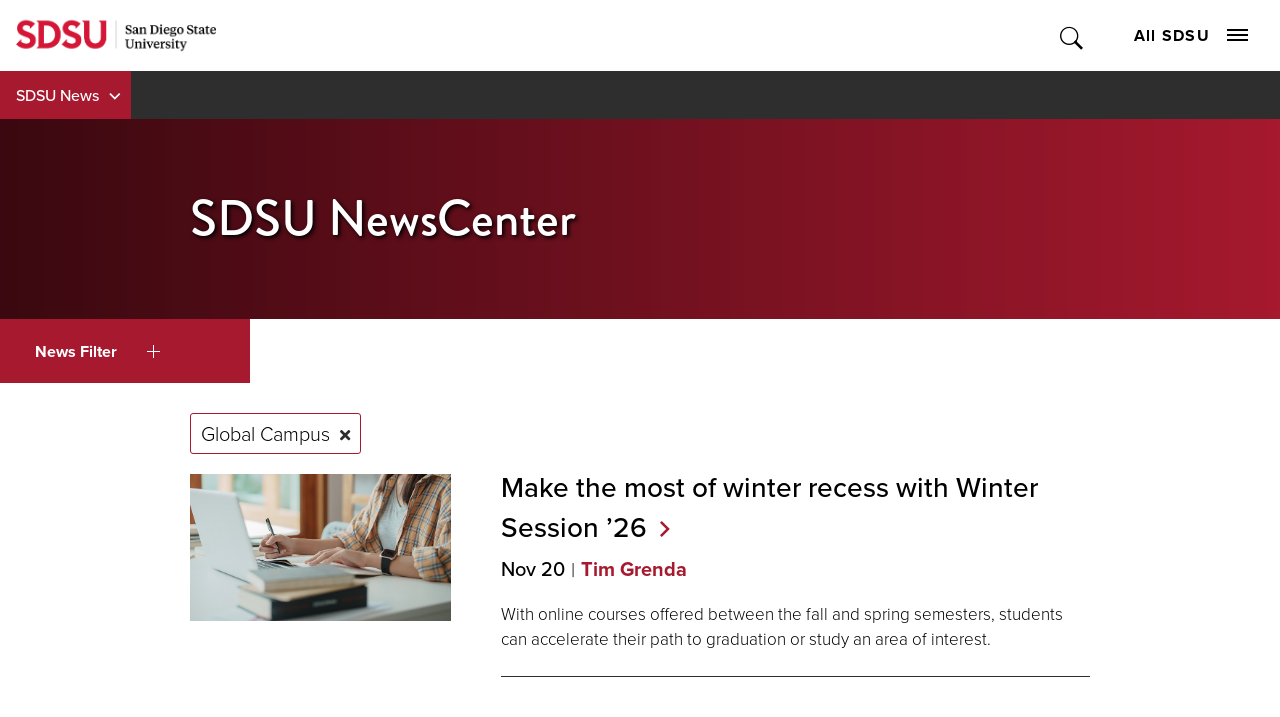

--- FILE ---
content_type: text/html; charset=utf-8
request_url: https://www.sdsu.edu/news/list?tag=Global+Campus
body_size: 8790
content:
<!DOCTYPE HTML><html lang="en"><head><meta charset="UTF-8"><meta http-equiv="x-ua-compatible" content="ie=edge"><meta name="viewport" content="width=device-width, initial-scale=1, shrink-to-fit=no"><title>SDSU News Listing | News | SDSU</title><link rel="canonical" href="https://www.sdsu.edu/news/list"><meta name="Description" content="SDSU NewsCenter is the official source for news, information, university research, and campus activities at San Diego State University. Stories are posted daily by the SDSU News Team in the Strategic Communications and Public Affairs office. "><meta name="Keywords" content="SDSU News, SDSU Newscenter, SDSU Stories"><link rel="apple-touch-icon" sizes="180x180" href="https://ou-resources.sdsu.edu/crimson/icons/apple-touch-icon.png"><link rel="icon" type="image/png" sizes="32x32" href="https://ou-resources.sdsu.edu/crimson/icons/favicon-32x32.png"><link rel="icon" type="image/png" sizes="16x16" href="https://ou-resources.sdsu.edu/crimson/icons/favicon-16x16.png"><link rel="mask-icon" href="https://ou-resources.sdsu.edu/crimson/safari-pinned-tab.svg" color="#a6192e"><meta name="msapplication-TileColor" content="#ffffff"><meta name="theme-color" content="#ffffff"><meta name="msapplication-TileColor" content="#ffffff"><meta name="theme-color" content="#ffffff"><script>
            var OUC = OUC || {};
            OUC.globalProps = OUC.globalProps || {};
            OUC.pageProps = OUC.pageProps || {};
            OUC.props = OUC.props || {};

            
                OUC.globalProps['path'] = "/news/list.aspx";
            
                OUC.globalProps['domain'] = "https://www.sdsu.edu";
            
                OUC.globalProps['index-file'] = "index";
            
                OUC.globalProps['extension'] = "aspx";
            
				OUC.pageProps['section-title'] = "News";
			
                OUC.pageProps['items-per-page'] = "10";
            
                OUC.pageProps['year-filter'] = "";
            
                OUC.pageProps['news-feed-type'] = "archive";
            
                OUC.pageProps['filter-tags'] = "";
            
                OUC.pageProps['filter-strength'] = "and";
            
                OUC.pageProps['exclude-tags'] = "Exclude IA, Exclude Magazine";
            
                OUC.pageProps['banner-content'] = "short-image";
            
                OUC.pageProps['chevron-color'] = "";
            
                OUC.pageProps['dark-overlay'] = "darken";
            
                OUC.pageProps['hero-image'] = "/news/_images/banner-a6192e-1920x200.png";
            
                OUC.pageProps['hero-image-x'] = "";
            
                OUC.pageProps['hero-image-y'] = "";
            
                OUC.pageProps['hero-video'] = "";
            
                OUC.pageProps['intro'] = "";
            
                OUC.pageProps['content-regions'] = "region-1 region-2 region-3 region-4 region-5 region-6 region-7 region-8 region-9 region-10";
            
                OUC.pageProps['pre-footer'] = "yes";
            
                OUC.pageProps['override-og-type'] = "";
            
                OUC.pageProps['override-og-image'] = "";
            
                OUC.pageProps['override-og-image-alt'] = "";
            
                OUC.pageProps['override-og-description'] = "";
            
                OUC.pageProps['override-twitter-card-description'] = "";
            
                OUC.pageProps['override-twitter-card-image'] = "";
            
                OUC.pageProps['override-twitter-card-image-alt'] = "";
            
                OUC.pageProps['override-twitter-card-type'] = "summary_large_image";
            
                OUC.pageProps['robots'] = "";
            
                OUC.pageProps['redirect-type'] = "";
            
                OUC.pageProps['redirect-destination'] = "";
            
                OUC.pageProps['heading'] = "SDSU NewsCenter";
            

            var key;
            for (key in OUC.globalProps) {
                OUC.props[key] = OUC.globalProps[key];
            }
            for (key in OUC.pageProps) {
                OUC.props[key] = OUC.pageProps[key];
            }
        </script><link rel="stylesheet" href="https://use.fontawesome.com/releases/v5.15.4/css/all.css"><!-- OU Search Ignore Start Here -->
<script>(function(w,d,s,l,i){w[l]=w[l]||[];w[l].push({'gtm.start':
new Date().getTime(),event:'gtm.js'});var f=d.getElementsByTagName(s)[0],
j=d.createElement(s),dl=l!='dataLayer'?'&l='+l:'';j.async=true;j.src=
'https://www.googletagmanager.com/gtm.js?id='+i+dl;f.parentNode.insertBefore(j,f);
})(window,document,'script','dataLayer','GTM-P5224TD');</script>
<!-- OU Search Ignore End Here --><!-- OU Search Ignore Start Here --><!-- OU Search Ignore End Here --><script>
					!function(f,b,e,v,n,t,s){if(f.fbq)return;n=f.fbq=function(){n.callMethod?
					n.callMethod.apply(n,arguments):n.queue.push(arguments)};if(!f._fbq)f._fbq=n;
					n.push=n;n.loaded=!0;n.version='2.0';n.queue=[];t=b.createElement(e);t.async=!0;
					t.src=v;s=b.getElementsByTagName(e)[0];s.parentNode.insertBefore(t,s)}(window,
					document,'script','https://connect.facebook.net/en_US/fbevents.js');
					fbq('init', '704883799612298');
					fbq('track', 'PageView');
				</script><!-- OU Search Ignore Start Here -->
<link rel="stylesheet" href="https://use.typekit.net/vfx4zws.css" />
<link rel="stylesheet" href="https://ou-resources.sdsu.edu/crimson/css/slick/1.8.1/slick.min.css" />
<link rel="stylesheet" href="https://ou-resources.sdsu.edu/crimson/css/main.min.css?v=20251008" />
<link rel="stylesheet" href="https://ou-resources.sdsu.edu/crimson/css/custom.css" />
<link rel="stylesheet" href="https://ou-resources.sdsu.edu/crimson/css/oustyles.css" />
<link href="https://www.sdsu.edu/ou-alerts/alerts-config.alerts.css?v=2.0-20210629082833" rel="stylesheet"><!-- OU Search Ignore End Here --><!-- OU Search Ignore Start Here -->
<link rel="stylesheet" href="https://www.sdsu.edu/_resources/css/crimson/local.css" />
<!-- OU Search Ignore End Here --><meta property="og:title" content="SDSU News Listing | News | SDSU"><meta property="og:url" content="https://www.sdsu.edu/news/list"><meta property="og:description" content="SDSU NewsCenter is the official source for news, information, university research, and campus activities at San Diego State University. Stories are posted daily by the SDSU News Team in the Strategic Communications and Public Affairs office. "><meta property="og:type" content=""><meta property="og:updated_time" content="2025-10-28T13:55:44.056735379-07:00"><meta name="twitter:card" content="summary_large_image"><meta name="twitter:url" content="https://www.sdsu.edu/news/list"><meta name="twitter:title" content="SDSU News Listing | News | SDSU"><meta name="twitter:description" content="SDSU NewsCenter is the official source for news, information, university research, and campus activities at San Diego State University. Stories are posted daily by the SDSU News Team in the Strategic "><script>
					var COMMENT_PAGE_URL = "https://www.sdsu.edu/news/list";
					var COMMENT_PAGE_IDENTIFIER = "2273084e-9a15-4458-8493-d0fc0d47cd23";
				</script></head><body><!-- OU Search Ignore Start Here -->
<noscript><iframe src="https://www.googletagmanager.com/ns.html?id=GTM-P5224TD" title="Google Tag Manager" height="0" width="0" style="display:none;visibility:hidden"></iframe></noscript>
<!-- OU Search Ignore End Here --><div class="wrapper"><!-- OU Search Ignore Start Here --><!-- OU Search Ignore End Here --><div id="fb-root"></div><script>
			var iframeHack = function() {
				$('.fb-page iframe').each(function(index) {
					$(this).removeAttr('frameborder')
						   .removeAttr('scrolling');
				});
			};
			window.fbAsyncInit = function() {
				FB.init({
					appId: '406737596011567',
					autoLogAppEvents: true,
					xfbml: true,
					version: 'v8.0'
				});
				FB.Event.subscribe('xfbml.render', iframeHack);
				$('#fb-root iframe').each(function(index) {
					$(this).removeAttr('frameborder')
						   .removeAttr('scrolling');
				});
			};
			</script><script async defer crossorigin="anonymous" src="https://connect.facebook.net/en_US/sdk.js"></script><noscript><img alt="" height="1" width="1" style="display:none;" src="https://www.facebook.com/tr?id=704883799612298&amp;ev=PageView&amp;noscript=1"></noscript><!-- OU Search Ignore Start Here --><!-- OU Search Ignore End Here --><!-- OU Search Ignore Start Here --><!-- OU Search Ignore End Here --><header class="header"><a href="#main" class="skip-link visually-hidden">Skip to content</a><div class="header__wrapper"><!-- OU Search Ignore Start Here --><div class="global-navigation header__holder">
    <div class="logo"><a href="https://www.sdsu.edu/"><img src="https://ou-resources.sdsu.edu/images/_sdsu/logo-2022/logo.png" alt="San Diego State University" /></a></div>
    <div class="nav-block">
        <div class="search-block"><button type="button" class="search-opener">Toggle Search</button><form action="https://www.sdsu.edu/search" method="get" class="search-form" role="search"><label class="sr-only" for="nav-search">Search</label><input type="search" name="query" id="nav-search" placeholder="Search" /><button type="submit">Submit Search</button></form><span class="overlay"></span></div>
        <div class="nav-block__holder"><button type="button" class="nav-opener">All SDSU<span class="nav-opener__icon"><span></span></span></button>
            <div class="nav-block__wrapper">
                <nav class="global-menu" aria-label="All SDSU">
                    <div class="global-menu-header">
                        <ul>
                            <li><a href="https://admissions.sdsu.edu/apply">Apply</a></li>
                            <li><a href="https://admissions.sdsu.edu/tours-events">Visit</a></li>
                            <li><a href="https://give.sdsu.edu/">Give</a></li>
                            <li><a href="https://enroll.sdsu.edu/register/stay-connected">Request Info</a></li>
                        </ul>
                    </div>
                    <div class="global-menu-content">
                        <ul>
                            <li><a href="https://www.sdsu.edu/about">About SDSU</a></li>
                            <li><a href="https://www.sdsu.edu/admissions-aid">Admissions &amp; Aid</a></li>
                            <li><a href="https://www.sdsu.edu/academics">Academics</a></li>
                            <li><a href="https://www.sdsu.edu/life-at-sdsu">Life at SDSU</a></li>
                            <li><a href="https://www.sdsu.edu/news">News</a></li>
                            <li><a href="https://www.sdsu.edu/events-calendar">Events</a></li>
                            <li><a href="https://www.sdsu.edu/research-innovation">Research &amp; Innovation</a></li>
                        </ul>
                        <p id="follow-sdsu-label" class="sr-only">Follow SDSU:</p>
                        <ul class="social" aria-labelledby="follow-sdsu-label">
                            <li class="youtube"><a href="https://www.youtube.com/user/SDSUVideo"><span>YouTube</span></a></li>
                            <li class="facebook"><a href="https://www.facebook.com/SanDiegoState"><span>Facebook</span></a></li>
                            <li class="instagram"><a href="https://instagram.com/sandiegostateuniversity"><span>Instagram</span></a></li>
                            <li class="tiktok"><a href="https://www.tiktok.com/@sandiegostateuniversity"><span>TikTok</span></a></li>
                        </ul>
                    </div>
                    <div class="global-menu-footer">
                        <p id="information-for-label">Information for</p>
                        <ul aria-labelledby="information-for-label">
                            <li><a href="https://admissions.sdsu.edu/">Future Students</a></li>
                            <li><a href="https://admissions.sdsu.edu/admitted">Newly Admitted Students</a></li>
                            <li><a href="https://admissions.sdsu.edu/parents-families">Parents and Families</a></li>
                            <li><a href="https://www.sdsualumni.org/s/997/22/home.aspx">Alumni</a></li>
                            <li><a href="https://www.sdsu.edu/faculty-staff">Faculty and Staff</a></li>
                        </ul>
                    </div>
                </nav>
            </div>
        </div>
    </div>
</div><div class="site-navigation"><ul class="nav-menu">
					<li class="menu-item"><button class="drop-btn">SDSU News</button><ul class="drop-menu"><li><a href="/news">SDSU News</a></li><li><a href="/news/list">All Stories</a></li><li><button class="expand-btn" type="button">Categories</button><ul class="expand-menu"><li><a href="/news/list?tag=Aztec+Life">Aztec Life</a></li><li><a href="/news/list?tag=Campus+News">Campus News</a></li><li><a href="/news/list?tag=Giving">Giving</a></li><li><a href="/news/list?tag=Safety+and+Wellness">Safety and Wellness</a></li><li><a href="/news/list?tag=SDSU+Impact">SDSU Impact</a></li><li><a href="/news/list?tag=SDSU+Voices">SDSU Voices</a></li><li><a href="/news/list?tag=Solutions">Solutions</a></li></ul></li><li><a href="/newscenter-newsletter-signup">Newsletter Signup</a></li><li><a href="/events-calendar">SDSU Events</a></li><li><a href="https://brand.sdsu.edu/stratcomm/media-relations#contact">Media Inquiries</a></li><li><a href="/magazine">SDSU Magazine</a></li></ul></li>
				</ul></div><!-- OU Search Ignore End Here --><div class="section-navigation"><button class="section-navigation__opener" aria-expanded="false">In this Section</button><ul class="breadcrumbs"><li class="breadcrumb-item root"><a href="/">SDSU</a></li><li class="breadcrumb-item"><a href="/news">News</a></li></ul><div class="section-navigation__drop" aria-hidden="true"><h2>News</h2><ul class='test'><li><a href="/news">SDSU News Home</a></li><li><a href="https://www.sdsu.edu/newscenter-newsletter-signup">Newsletter Signup</a></li><li><a href="/news/list">All Stories</a></li><li><a href="https://www.sdsu.edu/events-calendar">SDSU Events</a></li><li><a href="https://brand.sdsu.edu/stratcomm/media-relations#contact">Media Inquiries</a></li></ul></div></div></div></header><main id="main" class="main" tabindex="0"><section class="hero hero_minimal" style="background-image:url(/news/_images/banner-a6192e-1920x200.png);"><div class="container darken"><div class="text-block wow fadeIn" data-wow-delay="1s"><h1>SDSU NewsCenter</h1></div></div></section>
		

	
		

	
		

	
		

	
		

	<div class="container"><div class="blog-list"><div class="blog__filters"><button class="blog__filters__button" aria-expanded="false">News Filter<span class="blog__filters__open-icon"></span></button><div class="blog__filters__dropdown" aria-hidden="true"><div class="blog__categories"><ul class="blog__categories__list"><li class="blog__categories__item"><a href="/news/list?tag=Aztec+Life">Aztec Life</a></li><li class="blog__categories__item"><a href="/news/list?tag=Campus+News">Campus News</a></li><li class="blog__categories__item"><a href="/news/list?tag=Giving">Giving</a></li><li class="blog__categories__item"><a href="/news/list?tag=Safety+and+Wellness">Safety and Wellness</a></li><li class="blog__categories__item"><a href="/news/list?tag=SDSU+Impact">SDSU Impact</a></li><li class="blog__categories__item"><a href="/news/list?tag=SDSU+Voices">SDSU Voices</a></li><li class="blog__categories__item"><a href="/news/list?tag=Solutions">Solutions</a></li></ul></div></div></div><div class="blog-list__wrapper"><div class="blog-list__pager"><a href="?" class="news-remove-tag" aria-label="Remove tag: Global Campus">Global Campus</a><ul class="blog-list__items"><li class="blog-list__item"><div class="blog-list__image"><a href="https://www.sdsu.edu/news/2025/11/make-the-most-of-winter-recess"><img src="/news/2025/11/images/student-with-laptop.jpg" alt="A woman seen only from the neck down is sitting in front of a laptop computer with a writing implement in her right hand while she holds open the pages of a notebook with her left." /></a></div><div class="blog-list__text"><h2 class="blog-list__title"><a href="https://www.sdsu.edu/news/2025/11/make-the-most-of-winter-recess">Make the most of winter recess with Winter Session ’26</a></h2><div class="blog-list__info"><div class="blog-list__date">Nov 20</div><div class="blog-list__author"><a href='/news/list?authorid=tim-grenda'>Tim Grenda</a></div></div><div class="blog-list__summary"><p>With online courses offered between the fall and spring semesters, students can accelerate their path to graduation or study an area of interest.
			</p></div></div></li><li class="blog-list__item"><div class="blog-list__image"><a href="https://www.sdsu.edu/news/2025/09/sdsu-launches-four-new-nursing-programs-address-critical-healthcare-needs"><img src="/_resources/images/nursing-cohort.png" alt="Students looking at the camera smiling" /></a></div><div class="blog-list__text"><h2 class="blog-list__title"><a href="https://www.sdsu.edu/news/2025/09/sdsu-launches-four-new-nursing-programs-address-critical-healthcare-needs">SDSU launches four new nursing programs to address critical healthcare needs</a></h2><div class="blog-list__info"><div class="blog-list__date">Sep 15</div><div class="blog-list__author"><a href='/news/list?authorid=la-monica-everett-haynes'>La Monica Everett-Haynes</a></div></div><div class="blog-list__summary"><p>New clinical doctoral opportunities prepare nurses to lead in family, adult-gerontology and psychiatric mental health care.</p></div></div></li><li class="blog-list__item"><div class="blog-list__image"><a href="https://www.sdsu.edu/news/2025/06/international-educators-visit-san-diego-and-sdsu-for-industry-conference"><img src="/news/2025/06/images/international-educators-visit-san-diego-and-sdsu-for-industry-conference.png" alt="International education leaders gather at The Conrad Prebys Aztec Student Union during a special open house ahead of the NAFSA global conference in San Diego." /></a></div><div class="blog-list__text"><h2 class="blog-list__title"><a href="https://www.sdsu.edu/news/2025/06/international-educators-visit-san-diego-and-sdsu-for-industry-conference">International educators visit San Diego and SDSU for industry conference</a></h2><div class="blog-list__info"><div class="blog-list__date">Jun 3</div><div class="blog-list__author"><a href='/news/list?authorid=mike-freeman'>Mike Freeman</a> and <a href='/news/list?authorid=-tim-grenda'> Tim Grenda</a></div></div><div class="blog-list__summary"><p>SDSU showcases global reach and programs during major international education summit.</p></div></div></li><li class="blog-list__item"><div class="blog-list__image"><a href="https://www.sdsu.edu/news/2025/05/sdsu-inaugural-cohort-graduates-from-the-valuing-incarcerated-scholars-through-academia-program"><img src="/news/2025/05/images/sdsu-inaugural-cohort-graduates-from-the-valuing-incarcerated-scholars-through-academia-program-main.png" alt="27 students graduated from San Diego State University while still incarcerated as part of SDSU’s Valuing Incarcerated Scholars through Academia (VISTA) program." /></a></div><div class="blog-list__text"><h2 class="blog-list__title"><a href="https://www.sdsu.edu/news/2025/05/sdsu-inaugural-cohort-graduates-from-the-valuing-incarcerated-scholars-through-academia-program">SDSU’s inaugural cohort graduates from the Valuing Incarcerated Scholars through Academia Program</a></h2><div class="blog-list__info"><div class="blog-list__date">May 19</div><div class="blog-list__author"><a href='/news/list?authorid=cory-marshall'>Cory Marshall</a></div></div><div class="blog-list__summary"><p>Two commencement ceremonies were held on May 15 inside Centinela State Prison in Imperial, CA.</p></div></div></li><li class="blog-list__item"><div class="blog-list__image"><a href="https://www.sdsu.edu/news/2025/03/unlock-ai-for-work-with-sdsu-global-campus-expert-series"><img src="/news/2025/03/images/unlock-ai-for-work-with-sdsu-global-campus-expert-series-main.png" alt="Photo of Global Campus building." /></a></div><div class="blog-list__text"><h2 class="blog-list__title"><a href="https://www.sdsu.edu/news/2025/03/unlock-ai-for-work-with-sdsu-global-campus-expert-series">Unlock AI for Work with SDSU Global Campus Expert Series</a></h2><div class="blog-list__info"><div class="blog-list__date">Mar 28</div><div class="blog-list__author"><a href='/news/list?authorid=tim-grenda'>Tim Grenda</a></div></div><div class="blog-list__summary"><p>Discover how to save time and get more done using AI tools like ChatGPT in this free expert-led course from SDSU Global Campus.</p></div></div></li><li class="blog-list__item"><div class="blog-list__image"><a href="https://www.sdsu.edu/news/2025/01/sdsu-global-campus-launches-online-career-skills-institute"><img src="/news/2025/01/images/sdsu-global-campus-launches-online-career-skills-institute-main.png" alt="SDSU Global Campus building." /></a></div><div class="blog-list__text"><h2 class="blog-list__title"><a href="https://www.sdsu.edu/news/2025/01/sdsu-global-campus-launches-online-career-skills-institute">SDSU Global Campus launches online Career Skills Institute</a></h2><div class="blog-list__info"><div class="blog-list__date">Jan 27</div><div class="blog-list__author"><a href='/news/list?authorid=tim-grenda'>Tim Grenda</a></div></div><div class="blog-list__summary"><p>The institute centralizes classes and skills training for learners to fill in-demand careers across San Diego County.
</p></div></div></li><li class="blog-list__item"><div class="blog-list__image"><a href="https://www.sdsu.edu/news/2025/01/sdsu-lab-dives-into-big-data-to-localize-un-sustainable-development-goals"><img src="/news/2025/01/images/sdsu-lab-dives-into-big-data-to-localize-un-sustainable-development-goals-main.png" alt="Adjunct Faculty Gabriela Fernandez, director of the SDSU Metabolism of Cities Living Lab, supervises big data research that localizes the 17 United Nations Sustainable Development Goals" /></a></div><div class="blog-list__text"><h2 class="blog-list__title"><a href="https://www.sdsu.edu/news/2025/01/sdsu-lab-dives-into-big-data-to-localize-un-sustainable-development-goals">SDSU lab dives into big data to localize UN Sustainable Development Goals</a></h2><div class="blog-list__info"><div class="blog-list__date">Jan 21</div><div class="blog-list__author"><a href='/news/list?authorid=mike-freeman-leslie-lj-reilly'>Mike Freeman, Leslie L.J. Reilly  </a></div></div><div class="blog-list__summary"><p>At Metabolism of Cities Living Lab, researchers build awareness of climate change and give a voice to vulnerable populations along the U.S.-Mexico border and globally.   </p></div></div></li><li class="blog-list__item"><div class="blog-list__image"><a href="https://www.sdsu.edu/news/2024/12/chula-vista-city-council-approves-key-deal-points-to-welcome-sdsu-program-expansion-to-city"><img src="/news/2024/12/images/sdsu-millenia-main.png" alt="A modern building in the final stages of construction " /></a></div><div class="blog-list__text"><h2 class="blog-list__title"><a href="https://www.sdsu.edu/news/2024/12/chula-vista-city-council-approves-key-deal-points-to-welcome-sdsu-program-expansion-to-city">Chula Vista City Council approves key deal points to welcome SDSU program expansion to city</a></h2><div class="blog-list__info"><div class="blog-list__date">Dec 11</div><div class="blog-list__author"><a href='/news/list?authorid=sdsu-news-team'>SDSU News Team</a></div></div><div class="blog-list__summary"><p>Programs from within SDSU’s School of Nursing and SDSU Global Campus will expand to the City’s Millenia Library building.&#160;</p></div></div></li><li class="blog-list__item"><div class="blog-list__image"><a href="https://www.sdsu.edu/news/2024/10/two-sdsu-global-campus-graduate-students-research-how-and-why-to-boost-diversity-in-event-venue-hiring"><img src="/news/2024/10/images/wendy-duran-sdsu-image.png" alt="Wendy Duran" /></a></div><div class="blog-list__text"><h2 class="blog-list__title"><a href="https://www.sdsu.edu/news/2024/10/two-sdsu-global-campus-graduate-students-research-how-and-why-to-boost-diversity-in-event-venue-hiring">Two SDSU Global Campus graduate students research how (and why) to boost diversity in event venue hiring</a></h2><div class="blog-list__info"><div class="blog-list__date">Oct 15</div><div class="blog-list__author"><a href='/news/list?authorid=tim-grenda'>Tim Grenda</a></div></div><div class="blog-list__summary"><p>SDSU Global Campus graduate students Wendy Duran and Lindsey Stacy researched the benefits of hiring workers with disabilities as part of their master’s program capstone project</p></div></div></li><li class="blog-list__item"><div class="blog-list__image"><a href="https://www.sdsu.edu/news/2024/09/professors-developing-lgbtqia-eating-disorder-treatment"><img src="/news/2024/09/images/sdsu-professors.png" alt="Posed headshot photos of SDSU psychology professor Aaron Blashill and Auburn University assistant professor of psychological sciences Tiffany Brown " /></a></div><div class="blog-list__text"><h2 class="blog-list__title"><a href="https://www.sdsu.edu/news/2024/09/professors-developing-lgbtqia-eating-disorder-treatment">SDSU, Auburn University professors developing LGBTQIA+ eating disorder treatment</a></h2><div class="blog-list__info"><div class="blog-list__date">Sep 10</div><div class="blog-list__author"><a href='/news/list?authorid=sdsu-news-team'>SDSU News Team</a></div></div><div class="blog-list__summary"><p>$5M NIMH grant funds novel treatment that hones in on identity-related stressors</p></div></div></li></ul><nav class="pager" aria-label="pagination"><ul class="pager__list"><li class="pager__item pager__item--active"><a href="?tag=Global+Campus&page=1" class="pager__link">1</a></li><li class="pager__item"><a href="?tag=Global+Campus&page=2">2</a></li><li class="pager__item"><a href="?tag=Global+Campus&page=3">3</a></li><li class="pager__item"><a href="?tag=Global+Campus&page=4">4</a></li><li class="pager__item"><a href="?tag=Global+Campus&page=5">5</a></li><li class="pager__item"><a href="?tag=Global+Campus&page=6">6</a></li><li class="pager__item"><a href="?tag=Global+Campus&page=7">7</a></li><li class="pager__item">...</li><li class="pager__item"><a href="?tag=Global+Campus&page=8">8</a></li><li class="pager__item pager__item--next"><a href="?tag=Global+Campus&page=2" class="pager__link icon-arrow-right"><span class="visually-hidden">Next Page></a></li></ul></nav></div></div></div></div>
		

	
		

	
		

	
		

	
		

	</main><!-- OU Search Ignore Start Here --><div class="footer-sock" role="region" aria-labelledby="prefooter"><img src="https://www.sdsu.edu/_images/centennial-walkway-overlay.jpg" alt="Centennial walkway and courtyard"><div class="footer-sock__inner" id="prefooter">
      <h2>Welcome to SDSU</h2>
      <div class="footer-sock__cta"><a class="cta cta--button cta_red" href="https://admissions.sdsu.edu/apply">Apply</a><a class="cta cta--button cta_red" href="https://admissions.sdsu.edu/tours-events">Visit</a><a class="cta cta--button cta_red" href="https://enroll.sdsu.edu/register/stay-connected">Get Info</a></div>
   </div>
</div><!-- OU Search Ignore End Here --><!-- OU Search Ignore Start Here --><footer class="footer">
   <div class="footer__contact-block">
      <div class="logo-block">
         <div class="logo"><a href="https://www.sdsu.edu/"><img src="https://ou-resources.sdsu.edu/images/_sdsu/logo-2022/logo.png" alt="San Diego State University"></a></div>
         <div class="nav-block--contact">
            <address><a href="tel:6195945200">619-594-5200</a><br>
               							5500 Campanile Drive<br>
               							San Diego, CA 92182</address>
         </div>
      </div>
      <div class="nav-block">
         <div class="nav-block__holder nav-block--navigation"><button type="button" class="footer-menu-opener">
               <h2>Colleges</h2></button><ul>
               <li><a href="https://cal.sdsu.edu/">College of Arts and Letters</a></li>
               <li><a href="https://education.sdsu.edu/">College of Education</a></li>
               <li><a href="https://www.engineering.sdsu.edu/">College of Engineering</a></li>
               <li><a href="https://grad.sdsu.edu/">College of Graduate Studies</a></li>
               <li><a href="https://chhs.sdsu.edu/">College of Health and Human Services</a></li>
               <li><a href="https://psfa.sdsu.edu/">College of Professional Studies and Fine Arts</a></li>
               <li><a href="https://sciences.sdsu.edu/">College of Sciences</a></li>
               <li><a href="https://business.sdsu.edu/">Fowler College of Business</a></li>
               <li><a href="https://library.sdsu.edu/">SDSU Library</a></li>
               <li><a href="https://honors.sdsu.edu/">Weber Honors College</a></li>
            </ul>
         </div>
         <div class="nav-block__holder nav-block--navigation"><button type="button" class="footer-menu-opener">
               <h2>Locations</h2></button><ul>
               <li><a href="https://admissions.sdsu.edu/location">San Diego State University (SDSU)</a></li>
               <li><a href="https://globalcampus.sdsu.edu/">SDSU Global Campus</a></li>
               <li><a href="https://sdsu.edu.ge/en">SDSU Georgia</a></li>
               <li><a href="https://imperialvalley.sdsu.edu/">SDSU Imperial Valley</a></li>
               <li><a href="https://missionvalley.sdsu.edu/">SDSU Mission Valley</a></li>
               <li><a href="https://www.sdsu.edu/international-affairs/faculty/stakeholders-and-partners/sdsu-oaxaca">Oaxaca Mesoamerican Studies Center</a></li>
            </ul>
         </div>
         <div class="nav-block__holder nav-block--navigation"><button type="button" class="footer-menu-opener">
               <h2>Resources</h2></button><ul>
               <li><a href="https://www.sdsu.edu/contact">General Contact</a></li>
               <li><a href="https://directory.sdsu.edu/">Campus Directory</a></li>
               <li><a href="https://map.concept3d.com/?id=801">Maps</a></li>
               <li><a href="https://parking.sdsu.edu/permits">Parking</a></li>
               <li><a href="https://canvas.sdsu.edu/">Canvas</a></li>
               <li><a href="https://my.sdsu.edu/">my.SDSU</a></li>
               <li><a href="https://hr.sdsu.edu/careers-at-sdsu">Employment</a></li>
               <li><a href="https://cphd-titleix.sdsu.edu/title-ix">Title IX</a></li>
               <li><a href="https://www.sdsu.edu/newscenter-newsletter-signup">NewsCenter Newsletter</a></li>
               <li><a href="https://brand.sdsu.edu/stratcomm/media-relations">Media Relations</a></li>
               <li><a href="https://status.sdsu.edu/">Network Status</a></li>
               <li><a href="https://career.sdsu.edu/">Career Services</a></li>
               <li><a href="https://it.sdsu.edu/get-help">IT Resources</a></li>
               <li><a href="https://communities.sdsu.edu/">Online Communities</a></li>
            </ul>
         </div>
      </div>
   </div>
   <div class="footer__info-block">
      <ul class="doc">
         <li><a href="https://accessibility.sdsu.edu/">Accessibility</a></li>
         <li><a href="https://www.sdsu.edu/document-readers">Document Readers</a></li>
         <li><a href="https://www.sdsu.edu/digital-privacy">Digital Privacy Statement</a></li>
         <li><a href="https://police.sdsu.edu/public-information/clery-act-compliance/annual-reports">Campus Safety Reports</a></li>
         <li><a href="https://www.sdsu.edu/institutional-disclosures">Institutional Disclosures</a></li>
         <li><a href="https://sacd.sdsu.edu/student-resources/parenting-students">Student Parent Resource</a></li>
         <li><a href="https://www.sdsu.edu/affirming-equal-opportunity">Affirming Equal Opportunity</a></li>
         <li><a href="https://www.sdsu.edu/feedback">Feedback</a></li>
      </ul>
      <div class="copyryght-block"><span class="copyright">© 2026 San Diego State University</span><span>All Rights Reserved</span><span id="directedit">Last Updated</span></div>
   </div><button type="button" class="back-to-top">back to top</button></footer><!-- OU Search Ignore End Here --></div><!-- OU Search Ignore Start Here -->
<script src="https://ou-resources.sdsu.edu/js/jquery/jquery-3.6.0.min.js"></script>
<script src="https://ou-resources.sdsu.edu/crimson/js/_compiled/main.min.js?v=20250919"></script>
<script src="https://ou-resources.sdsu.edu/crimson/js/ouscripts.js"></script>
<script src="https://www.sdsu.edu/ou-alerts/alerts-config.alerts.js?v=2.0-20210629082832"></script>
<script>
	// archive alert processing
	if (document.getElementById(ouEmergencyAlerts.archivedAlertDivId)) {
		ouEmergencyAlerts.loadAlertFeed("processAlertFeedForArchivePage", "activeAlertFeed", "archiveActiveAlertHeading");  
		setTimeout(function() {
			ouEmergencyAlerts.loadAlertFeed("processAlertFeedForArchivePage", "archiveAlertFeed", "archiveAlertHeading");
		}, 200);
	}
	// active alert processing
	ouEmergencyAlerts.determineActiveAlertOutput();
</script>
<script type="text/template" id="oualerts-active-announcement">
<div id="oualerts-active-alert-display" role="region" aria-labelledby="alert-title" class="alert alert--minor oualerts-top oualerts-top-fixed ouAlertsFadeInDown oualerts-animated-fast"><!-- oualerts-notify oualerts-notify-announcement -->
	<div class="alert__wrapper"><!-- oualerts-notify-body -->
		<button class="alert__close" id="oualerts-close-button"><span class="visually-hidden">close alert</span></button><!-- oualerts-close-button Close -->
		<div class="alert__content">
			<div class="alert__message">
				{% if (o.showDate) { %}
				<div class="oualerts-notify-date">{%=ouEmergencyAlerts.alertDateFormat("F d, Y h:i A",o.pubDate)%}</div>
				{% } %}
				<div id="alert-title" class="alert__title"><!-- oualerts-notify-title -->
					
					{%=o.title%}
				</div>
				{% if (o.subtitle) { %}
				<p class="oualerts-notify-subtitle"><strong>{%=o.subtitle %}</strong></p>
				{% } %}
				{% if (o.description) { %}
				<div class="alert__description"><!-- oualerts-notify-msg -->
					{%=o.description %}
				</div>
				{% } %}
			</div>
			{% if (o.guid) { %}
			<a href="{%=o.guid %}" class="alert__cta alert_red">Learn More</a><!-- oualerts-notify-link -->
			{% } %}
		</div>
	</div>
</div>

</script>

<script type="text/template" id="oualerts-active-warning">
<div id="oualerts-active-alert-display" role="region" aria-labelledby="alert-title" class="alert alert--medium oualerts-top oualerts-top-fixed ouAlertsFadeInDown oualerts-animated-fast"><!-- oualerts-notify oualerts-notify-warning -->
	<div class="alert__wrapper"><!-- oualerts-notify-body -->
		<button class="alert__close" id="oualerts-close-button"><span class="visually-hidden">close alert</span></button><!-- oualerts-close-button Close -->
		<div class="alert__content">
			<div class="alert__message">
				{% if (o.showDate) { %}
				<div class="oualerts-notify-date">{%=ouEmergencyAlerts.alertDateFormat("F d, Y h:i A",o.pubDate)%}</div>
				{% } %}
				<div id="alert-title" class="alert__title"><!-- oualerts-notify-title -->
					
					{%=o.title%}
				</div>
				{% if (o.subtitle) { %}
				<p class="oualerts-notify-subtitle"><strong>{%=o.subtitle %}</strong></p>
				{% } %}
				{% if (o.description) { %}
				<div class="alert__description"><!-- oualerts-notify-msg -->
					{%=o.description %}
				</div>
				{% } %}
			</div>
			{% if (o.guid) { %}
			<a href="{%=o.guid %}" class="alert__cta alert_red">Learn More</a><!-- oualerts-notify-link -->
			{% } %}
		</div>
	</div>
</div>

</script>

<script type="text/template" id="oualerts-active-emergency">
<div id="oualerts-active-alert-display" role="region" aria-labelledby="alert-title" class="alert alert--major oualerts-top oualerts-top-fixed ouAlertsFadeInDown oualerts-animated-fast"><!--  oualerts-notify oualerts-notify-emergency -->
	<div class="alert__wrapper"><!-- oualerts-notify-body -->
		<button class="alert__close" id="oualerts-close-button"><span class="visually-hidden">close alert</span></button><!-- oualerts-close-button Close -->
		<div class="alert__content">
			<div class="alert__message">
				{% if (o.showDate) { %}
				<div class="oualerts-notify-date">{%=ouEmergencyAlerts.alertDateFormat("F d, Y h:i A",o.pubDate)%}</div>
				{% } %}
				<div id="alert-title" class="alert__title"><!-- oualerts-notify-title -->
					
					{%=o.title%}
				</div>
				{% if (o.subtitle) { %}
				<p class="oualerts-notify-subtitle"><strong>{%=o.subtitle %}</strong></p>
				{% } %}
				{% if (o.description) { %}
				<div class="alert__description"><!-- oualerts-notify-msg -->
					{%=o.description %}
				</div>
				{% } %}
			</div>
			{% if (o.guid) { %}
			<a href="{%=o.guid %}" class="alert__cta alert_red">Learn More</a><!-- oualerts-notify-link -->
			{% } %}
		</div>
	</div>
</div>

</script>
<script type="text/template" id="oualerts-archived-template">
{% if (o[0].htmlHeading) { %}
<h2 class="oualerts-archive-main-heading">{%=o[0].htmlHeading %}</h2>
{% } %}
<ul class="oualerts-achive-list">
	{% for (var i=0; o.length > i; i++) { %}
	<li class="oualerts-achive-list-item oualerts-archive-type-{%=o[i].severity%}">
		<div class="oualerts-achive-list-item-inner">
			<h3 class="oualerts-archive-title">{%=o[i].title%}</h3>
			<div class="oualerts-archive-date">{%=ouEmergencyAlerts.alertDateFormat("F d, Y h:i A",o[i].pubDate)%}</div>
			{% if (o[i].subtitle) { %}
			<p class="oualerts-archive-subtitle"><strong>{%=o[i].subtitle %}</strong></p>
			{% } %}
			{% if (o[i].description) { %}
			<p class="oualerts-archive-msg">{%=o[i].description %}
				{% } %}
				{% if (o[i].guid) { %}
				<a href="{%=o[i].guid %}" class="oualerts-archive-link">{%=ouEmergencyAlerts[o[i].severity + "Archive"].readMoreText%}</a>
				{% } %}
				{% if (o[i].description) { %}
			</p>
			{% } %}
			{% if (o[i].updates) { %}
			<h4 class="oualerts-archive-list-update-header">{%=ouEmergencyAlerts[o[i].severity + "Archive"].updateText %}</h4>
			<ul class="oualerts-achive-list-update">
				{% for (var k=0; o[i].updates.length > k; k++) { %}
				<li class="oualerts-achive-list-item-update">
					<div class="oualerts-achive-list-item-update-inner">
						<h5 class="oualerts-archive-title-update">{%=o[i].updates[k].title%}</h5>
						<div class="oualerts-archive-date-update">{%=ouEmergencyAlerts.alertDateFormat("F d, Y h:i A",o[i].updates[k].pubDate)%}</div>
						{% if (o[i].updates[k].subtitle) { %}
						<p class="oualerts-archive-subtitle-update"><strong>{%=o[i].updates[k].subtitle %}</strong></p>
						{% } %}
						{% if (o[i].updates[k].description) { %}
						<p class="oualerts-archive-msg-update">{%=o[i].updates[k].description %}
							{% } %}
							{% if (o[i].updates[k].guid) { %}
							<a href="{%=o[i].updates[k].guid %}" class="oualerts-archive-link-update">{%=ouEmergencyAlerts[o[i].severity + "Archive"].readMoreText%}</a>
							{% } %}
							{% if (o[i].updates[k].description) { %}
						</p>
						{% } %}
					</div>
				</li>
				{% } %}
			</ul>
			{% } %}
		</div>
	</li>
	{% } %}
</ul>
</script>
<!-- OU Search Ignore End Here --><!-- OU Search Ignore Start Here -->
<script src="/_resources/js/crimson/local.js"></script>
<!-- OU Search Ignore End Here --><!-- OU Search Ignore Start Here --><!-- OU Search Ignore End Here --><!-- OU Search Ignore Start Here --><!-- OU Search Ignore End Here --><div id="ou-hidden" style="display:none;"><a id="de" href="https://a.cms.omniupdate.com/11/?skin=sdsu&amp;account=prod&amp;site=www&amp;action=de&amp;path=/news/list.pcf" target="_top">Last Updated 10/28/25</a></div><script>
			if(document.getElementById("de") != null && document.getElementById("directedit")) {
				var link = document.getElementById("de").parentNode.innerHTML;
				document.getElementById("de").parentNode.innerHTML = "";
				document.getElementById("directedit").innerHTML = link.replace(/^\s+|\s+$/gm,'');
			}
		</script><!-- ouc:info uuid="2273084e-9a15-4458-8493-d0fc0d47cd23"/ --></body></html>

--- FILE ---
content_type: text/css
request_url: https://www.sdsu.edu/_resources/css/crimson/local.css
body_size: 471
content:
/*
Implementation Skeleton v3 - 12/6/18
Add styles to overwrite customer CSS and global oustyles CSS. USE WITH CAUTION.
*/
/* imagine yourself */
.statistics .column--three .column__col.selected .stat3up__holder {
	background-image: url(https://ou-resources.sdsu.edu/crimson/assets/img/library-interior.png) !important;
}
.statistics .column--three .column__col.selected ~ .selected .stat3up__holder {
	background-image: url(https://ou-resources.sdsu.edu/crimson/assets/img/student-union.png) !important;
	background-color: #c35441;
}
@media screen and (-ms-high-contrast: active), (-ms-high-contrast: none) {
	.statistics .column--three .column__col.selected ~ .selected .stat3up__holder:before {
		background-color: #76D5EE;
	}
}
.statistics .column--three .column__col.selected ~ .selected ~ .selected .stat3up__holder {
	background-image: url(https://ou-resources.sdsu.edu/crimson/assets/img/students-in-eis.png) !important;
	background-color: #c35441 !important;
	background-blend-mode: multiply !important;
}
@media screen and (-ms-high-contrast: active), (-ms-high-contrast: none) {
	.statistics .column--three .column__col.selected ~ .selected ~ .selected .stat3up__holder:before {
		background-color: transparent;
	}
}

/* Meet Our Students */
.student-quotes .column--three .column__col.selected .stat3up__holder {
	background-image: url(https://www.sdsu.edu/_resources/images/meet-our-students-jr.png) !important;
}
.student-quotes .column--three .column__col.selected ~ .selected .stat3up__holder {
	background-image: url(https://www.sdsu.edu/_resources/images/meet-our-students-aleah.png) !important;
	background-color: #c35441;
}
@media screen and (-ms-high-contrast: active), (-ms-high-contrast: none) {
	.student-quotes .column--three .column__col.selected ~ .selected .stat3up__holder:before {
		background-color: #c35441;
	}
}
.student-quotes .column--three .column__col.selected ~ .selected ~ .selected .stat3up__holder {
	background-image: url(https://www.sdsu.edu/_resources/images/meet-our-students-kyle.png) !important;
	background-color: #c35441 !important;
	background-blend-mode: multiply !important;
}
@media screen and (-ms-high-contrast: active), (-ms-high-contrast: none) {
	.student-quotes .column--three .column__col.selected ~ .selected ~ .selected .stat3up__holder:before {
		background-color: transparent;
	}
}
.student-quotes .stat3up__holder {
	background-image: url(https://www.sdsu.edu/_resources/images/meet-our-students-jr.png) !important;
}
.student-quotes .stat3up__item:nth-child(2) .stat3up__holder {
	background-image: url(https://www.sdsu.edu/_resources/images/meet-our-students-aleah.png) !important;
}
.student-quotes .column--three .column__col.selected .stat3up__holder {
	background-image: url(https://www.sdsu.edu/_resources/images/meet-our-students-jr.png);
}
.student-quotes .stat3up__item:nth-child(2) .stat3up__holder {
	background-image: url(https://www.sdsu.edu/_resources/images/meet-our-students-aleah.png);
}
.student-quotes .stat3up__item:nth-child(3) .stat3up__holder {
	background-image: url(https://www.sdsu.edu/_resources/images/meet-our-students-kyle.png);
}

/* map location */
.location-section {
	margin-bottom: 20px;
}
.location-section__img {
	background-image: url(/_resources/images/ocean-beach-pier.png);
}
.location-section__heading h2 {
	color: #000;
}
@media (min-width: 700px) {
	.location-section__img {
		background-image: url(/_resources/images/ocean-beach-pier.png);
	}	
	.location-section__heading h2 {
		color: #fff;
		text-shadow: 1px 1px 0 #555, -1px -1px 0 #555, 1px -1px 0 #555, -1px 1px 0 #555, 1px 1px 0 #555;
	}
}
@media (min-width: 1025px) {
	.location-section__img {
		background-image: url(/_resources/images/ocean-beach-pier.png);
	}	
}
/* NewsCenter */
@media (min-width: 700px) {
	.page-intro.minimal .container {
		max-width: 800px;
	}
}
@media (min-width: 1025px) {
	.page-intro.minimal .container {
		max-width: 800px;
	}
}
/* add share link to news articles */
.blog__social-buttons .share-link::before {
	content: "|";
	margin: 0 1rem 0 0;
}


--- FILE ---
content_type: application/javascript
request_url: https://www.sdsu.edu/ou-alerts/alerts-config.alerts.js?v=2.0-20210629082832
body_size: 5870
content:
/*!
 *  _______ .___  ___.  _______ .______        _______  _______ .__   __.   ______ ____    ____         ___       __       _______ .______     .___________.    _______.
 * |   ____||   \/   | |   ____||   _  \      /  _____||   ____||  \ |  |  /      |\   \  /   /        /   \     |  |     |   ____||   _  \    |           |   /       |
 * |  |__   |  \  /  | |  |__   |  |_)  |    |  |  __  |  |__   |   \|  | |  ,----' \   \/   /        /  ^  \    |  |     |  |__   |  |_)  |   `---|  |----`  |   (----`
 * |   __|  |  |\/|  | |   __|  |      /     |  | |_ | |   __|  |  . `  | |  |       \_    _/        /  /_\  \   |  |     |   __|  |      /        |  |        \   \    
 * |  |____ |  |  |  | |  |____ |  |\  \----.|  |__| | |  |____ |  |\   | |  `----.    |  |         /  _____  \  |  `----.|  |____ |  |\  \----.   |  |    .----)   |   
 * |_______||__|  |__| |_______|| _| `._____| \______| |_______||__| \__|  \______|    |__|        /__/     \__\ |_______||_______|| _| `._____|   |__|    |_______/    
 *	
 *	Emergency Alerts v2.0
 *	OmniUpdate
 *	Please visit https://www.omniupdate.com to learn more about this module
 */
!function(e){"use strict";var t=function(e,r){var s=/[^\w\-.:]/.test(e)?new Function(t.arg+",ouEmergencyAlertsTemplate","var _e=ouEmergencyAlertsTemplate.encode"+t.helper+",_s='"+e.replace(t.regexp,t.func)+"';return _s;"):t.cache[e]=t.cache[e]||t(t.load(e));return r?s(r,t):function(e){return s(e,t)}};t.cache={},t.load=function(e){return document.getElementById(e).innerHTML},t.regexp=/([\s'\\])(?!(?:[^{]|\{(?!%))*%\})|(?:\{%(=|#)([\s\S]+?)%\})|(\{%)|(%\})/g,t.func=function(e,t,r,s,a,n){return t?{"\n":"\\n","\r":"\\r","\t":"\\t"," ":" "}[t]||"\\"+t:r?"="===r?"'+_e("+s+")+'":"'+("+s+"==null?'':"+s+")+'":a?"';":n?"_s+='":void 0},t.encReg=/[<>&"'\x00]/g,t.encMap={"<":"&lt;",">":"&gt;","&":"&amp;",'"':"&quot;","'":"&#39;"},t.encode=function(e){return(null==e?"":""+e).replace(t.encReg,function(e){return t.encMap[e]||""})},t.arg="o",t.helper=",print=function(s,e){_s+=e?(s==null?'':s):_e(s);},include=function(s,d){_s+=ouEmergencyAlertsTemplate(s,d);}","function"==typeof define&&define.amd?define(function(){return t}):"object"==typeof module&&module.exports?module.exports=t:e.ouEmergencyAlertsTemplate=t}(this),"function"!=typeof HTMLElement.prototype.removeClass&&(HTMLElement.prototype.removeClass=function(e){var t,r="",s=this.className.split(" ");for(t=0;t<s.length;t++)s[t]!==e&&(r+=s[t]+" ");this.className=r}),"function"!=typeof HTMLElement.prototype.addClass&&(HTMLElement.prototype.addClass=function(e){var t=this.className+" "+e;this.className=t.trim()});var ouEmergencyAlerts={activeAlertFeed:"/ou-alerts/active-alerts.xml",archiveAlertFeed:"/ou-alerts/archived-alerts.xml",archiveActiveAlertHeading:"Active Alerts",archiveAlertHeading:"Archived Alerts",alertId:"oualerts-active-alert-display",closeId:"oualerts-close-button",closeClass:"oualerts-close-active-by-class",topClass:"oualerts-top",modalClass:"oualerts-modal",bottomClass:"oualerts-bottom",activeClass:"oualerts-is-active",archivedAlertDivId:"oualerts-archived",archivedAlertDivTemplate:"oualerts-archived-template",groupingProp:"dc:identifier",severityProp:"ou:severity",typeProp:"dc:type",subTitleProp:"ou:subtitle",activeAlertHeight:0,modalCloseSpeed:500,currentBodyPadding:null,shortMonths:Array("Jan","Feb","Mar","Apr","May","Jun","Jul","Aug","Sep","Oct","Nov","Dec"),longMonths:Array("January","February","March","April","May","June","July","August","September","October","November","December"),shortDays:Array("Sun","Mon","Tue","Wed","Thu","Fri","Sat","Sun"),longDays:Array("Sunday","Monday","Tuesday","Wednesday","Thursday","Friday","Saturday"),indexPages:Array("index.html","index.php","index.aspx","index.asp","index.htm","index.shtml","index.cfm","index.jsp","default.html","default.php","default.aspx","default.htm","default.shtml","default.cfm","default.jsp","default.asp"),addAlertsToWebpage:function(e,t){var r=document.createElement("div");for(r.innerHTML=t;r.children.length>0;)e.appendChild(r.children[0])},addActiveAlertToWebPage:function(e,t){var r=document.createElement("div");r.innerHTML=t,e.insertBefore(r.children[0],e.firstChild)},groupArchivedAlerts:function(e,t){var r,s,a=0,n=[],o=[];for(a=0;a<e.length;a++)r=e[a][t],(s=n.indexOf(r))>-1?o[s].push(e[a]):(n.push(r),o.push([e[a]]));return o},processAlertFeedForArchivePage:function(e,t,r){var s,a=this;if(r){e=e.replace(/<ou:subtitle><\/ou:subtitle>/g,"").replace(/<ou:subtitle>\s<\/ou:subtitle>/g,"").replace(/<ou:subtitle\/>/g,""),e=a.htmlEntities(e);var n=(new DOMParser).parseFromString(e,"text/xml");s=a.xmlToJson(n)}else s=JSON.parse(e);if(s.error)console.log("Alert Error: "+s.error);else if(s.rss&&s.rss.channel&&s.rss.channel.item&&s.rss.channel.item.length){s=s.rss.channel.item;for(var o=0;o<s.length;o++)s[o].pubDate&&(s[o].pubDate=new Date(s[o].pubDate).getTime()),s[o][a.severityProp]&&(s[o].severity=s[o][a.severityProp].toLowerCase()),s[o].guid&&s[o].guid.indexOf(".xml")>0&&(s[o].guid="");s.sort(function(e,t){return t.pubDate-e.pubDate}),s=a.groupArchivedAlerts(s,a.groupingProp);for(o=0;o<s.length;o++)s[o].length>1&&(s[o].sort(function(e,t){var r=e[a.typeProp].toLowerCase(),s=t[a.typeProp].toLowerCase();return r<s?-1:r>s?1:e.pubDate>t.pubDate?-1:e.pubDate<t.pubDate?1:0}),s[o][0].updates=s[o].filter(function(e){return"update"==e[a.typeProp]})),s[o]=s[o][0];s[0].htmlHeading=t,s[0].severity=s[0][a.severityProp].toLowerCase(),a.addAlertsToWebpage(document.getElementById(a.archivedAlertDivId),ouEmergencyAlertsTemplate(a.archivedAlertDivTemplate,s).replace(/\s+/g," "))}else s.rss&&s.rss.channel&&s.rss.channel.item?(s=[s.rss.channel.item])[0].title&&(s[0].severity=s[0][a.severityProp].toLowerCase(),s[0].htmlHeading=t,s[0].guid&&s[0].guid.indexOf(".xml")>0&&(s[0].guid=""),this.addAlertsToWebpage(document.getElementById(a.archivedAlertDivId),ouEmergencyAlertsTemplate(a.archivedAlertDivTemplate,s).replace(/\s+/g," "))):console.log("Invalid Archive Alert Data Structure.")},createActiveAlert:function(e){var t=document.body;t.addClass(this.activeClass);var r=ouEmergencyAlertsTemplate(this[e.currentTypeOfAlert].scriptTemplate,e).replace(/\s+/g," ");if(r.indexOf(this.bottomClass)>0?this.addAlertsToWebpage(t,r):this.addActiveAlertToWebPage(t,r),this.alertHasClass(document.getElementById(this.alertId),this.topClass)){var s=document.getElementById(this.alertId).offsetHeight;this.currentBodyPadding=parseInt(t.style.paddingTop.replace(/\D/g,"")),"NaN"!==this.currentBodyPadding.toString()?(t.style.paddingTop=this.currentBodyPadding+s+"px",this.activeAlertHeight=s):(t.style.paddingTop=s+"px",this.activeAlertHeight=s)}this.addActiveAlertEventListener(e)},processActiveAlert:function(e,t,r){var s,a,n=this;if(r){e=e.replace(/<ou:subtitle><\/ou:subtitle>/g,"").replace(/<ou:subtitle>\s<\/ou:subtitle>/g,"").replace(/<ou:subtitle\/>/g,"");var o=(new DOMParser).parseFromString(e,"text/xml");s=n.xmlToJson(o)}else s=JSON.parse(e);if(s.error)console.log("Alert Error: "+s.error);else if(s.rss&&s.rss.channel&&s.rss.channel.item&&s.rss.channel.item.length){var i,l=s.rss.channel.lastBuildDate?s.rss.channel.lastBuildDate:"";s=s.rss.channel.item;for(var c=0;c<s.length;c++)s[c].pubDate&&(s[c].pubDate=new Date(s[c].pubDate).getTime());s.sort(function(e,t){return t.pubDate-e.pubDate}),void 0===(a=s[0])[n.severityProp]&&(i=s.filter(function(e){return void 0!==e[n.severityProp]&&e[n.groupingProp]===a[n.groupingProp]})[0],a[n.severityProp]=i[n.severityProp]),0==n[a[n.severityProp].toLowerCase()].showRecent&&(a=s.filter(function(e){return"alert"==e[n.typeProp]})[0]),n.activeAlertProcessing(a,l)}else if(s.rss&&s.rss.channel&&s.rss.channel.item){l=s.rss.channel.lastBuildDate?s.rss.channel.lastBuildDate:"";s=[s.rss.channel.item],a=s[0],n.activeAlertProcessing(a,l)}else console.log("Invalid Active Alert Data Structure.")},loadAlertFeed:function(e,t,r){var s=this,a=s[t],n=new XMLHttpRequest,o=(new Date).getTime(),i=a+"time="+o,l=s[r];n.open("GET",i),n.onload=function(){if(n.status>=200&&n.status<400)s[e](n.responseText,l,!0);else{var t='{"error": "Alert Feed not found at: '+a+'"}';s[e](t,l,!1)}},n.onerror=function(){var t='{"error": "There was an error connecting to the alert feed at: '+a+'"}';s[e](t,l,!1)},n.send()},addActiveAlertEventListener:function(e){var t=this;if(document.getElementById(t.closeId)&&document.getElementById(t.closeId).addEventListener("click",function(){t.processActiveAlertClick(e)}),document.getElementsByClassName(t.closeClass))for(var r=document.getElementsByClassName(t.closeClass),s=0;s<r.length;s++)r[s].addEventListener("click",function(){t.processActiveAlertClick(e)});t.alertHasClass(document.getElementById(t.alertId),t.modalClass)&&(document.onkeydown=function(r){27==(r=r||window.event).keyCode&&document.getElementById(t.alertId)&&t.processActiveAlertClick(e)})},processActiveAlertClick:function(e){var t=this,r=document.querySelector("#"+t.alertId);if(document.getElementById(t.alertId)&&t.alertHasClass(document.getElementById(t.alertId),t.topClass)){var s=parseInt(document.body.style.paddingTop.replace(/\D/g,""))-t.activeAlertHeight;document.body.style.paddingTop=s+"px","0px"===document.body.style.paddingTop&&(document.body.style.paddingTop="")}r.addClass(t[e.currentTypeOfAlert].hideClass),setTimeout(function(){t.alertHasClass(document.getElementById(t.alertId),t.modalClass)?document.body.removeChild(r.parentNode):r.parentNode.removeChild(r),document.body.removeClass(t.activeClass)},t.modalCloseSpeed),0!==t[e.currentTypeOfAlert].cookieExpireTime&&t.createAlertCookie(e.currentTypeOfAlert,t[e.currentTypeOfAlert].cookieName,t.determineAlertCookieValue(e),1)},determineAlertCookieValue:function(e){return e.title+"/"+e.currentTypeOfAlert+"/"+this.alertHash(JSON.stringify(e))},createAlertCookie:function(e,t,r){var s=new Date;s.setTime(s.getTime()+1e3*this[e].cookieExpireTime);var a="; expires="+s.toGMTString();document.cookie=t+"="+r+a+"; path=/"},checkAlertCookie:function(e){var t=this.determineAlertCookieValue(e),r=this.getAlertCookie(this[e.currentTypeOfAlert].cookieName);return null==r||(t!=r||0==this[e.currentTypeOfAlert].cookieExpireTime)&&(this.deleteAlertCookie(this[e.currentTypeOfAlert].cookieName),!0)},activeAlertProcessing:function(e,t){e.title&&(e.severity=e[this.severityProp],e.showDate=this[e.severity.toLowerCase()].showDate,void 0!==e[this.subTitleProp]&&(e.subtitle=e[this.subTitleProp]),e.lastBuildDate=t,e.currentTypeOfAlert=e.severity.toLowerCase(),e.configuration=this[e.currentTypeOfAlert],e.guid&&e.guid.indexOf(".xml")>0&&(e.guid=""),this.checkAlertCookie(e)&&this.createActiveAlert(e))},determineActiveAlertOutput:function(){if("live"==this.status.status&&"live"==this.status.statusCheckOne)this.loadAlertFeed("processActiveAlert","activeAlertFeed","");else if("development"==this.status.status)if(window.location.pathname==this.status.statusCheckOne||window.location.pathname==this.status.statusCheckTwo)this.loadAlertFeed("processActiveAlert","activeAlertFeed","");else for(var e=0;e<this.indexPages.length;e++)if(window.location.pathname==this.status.statusCheckOne+this.indexPages[e]||window.location.pathname==this.status.statusCheckTwo+this.indexPages[e]){this.loadAlertFeed("processActiveAlert","activeAlertFeed","");break}},alertHash:function(e){function t(e,t){return e<<t|e>>>32-t}function r(e,t){var r,s,a,n,o;return a=2147483648&e,n=2147483648&t,o=(1073741823&e)+(1073741823&t),(r=1073741824&e)&(s=1073741824&t)?2147483648^o^a^n:r|s?1073741824&o?3221225472^o^a^n:1073741824^o^a^n:o^a^n}function s(e,s,a,n,o,i,l){return e=r(e,r(r(function(e,t,r){return e&t|~e&r}(s,a,n),o),l)),r(t(e,i),s)}function a(e,s,a,n,o,i,l){return e=r(e,r(r(function(e,t,r){return e&r|t&~r}(s,a,n),o),l)),r(t(e,i),s)}function n(e,s,a,n,o,i,l){return e=r(e,r(r(function(e,t,r){return e^t^r}(s,a,n),o),l)),r(t(e,i),s)}function o(e,s,a,n,o,i,l){return e=r(e,r(r(function(e,t,r){return t^(e|~r)}(s,a,n),o),l)),r(t(e,i),s)}function i(e){var t,r="",s="";for(t=0;t<=3;t++)r+=(s="0"+(e>>>8*t&255).toString(16)).substr(s.length-2,2);return r}var l,c,u,d,p,h,m,g,f,v=Array();for(v=function(e){for(var t,r=e.length,s=r+8,a=16*((s-s%64)/64+1),n=Array(a-1),o=0,i=0;i<r;)o=i%4*8,n[t=(i-i%4)/4]=n[t]|e.charCodeAt(i)<<o,i++;return o=i%4*8,n[t=(i-i%4)/4]=n[t]|128<<o,n[a-2]=r<<3,n[a-1]=r>>>29,n}(e=function(e){e=e.replace(/rn/g,"n");for(var t="",r=0;r<e.length;r++){var s=e.charCodeAt(r);s<128?t+=String.fromCharCode(s):s>127&&s<2048?(t+=String.fromCharCode(s>>6|192),t+=String.fromCharCode(63&s|128)):(t+=String.fromCharCode(s>>12|224),t+=String.fromCharCode(s>>6&63|128),t+=String.fromCharCode(63&s|128))}return t}(e)),h=1732584193,m=4023233417,g=2562383102,f=271733878,l=0;l<v.length;l+=16)c=h,u=m,d=g,p=f,h=s(h,m,g,f,v[l+0],7,3614090360),f=s(f,h,m,g,v[l+1],12,3905402710),g=s(g,f,h,m,v[l+2],17,606105819),m=s(m,g,f,h,v[l+3],22,3250441966),h=s(h,m,g,f,v[l+4],7,4118548399),f=s(f,h,m,g,v[l+5],12,1200080426),g=s(g,f,h,m,v[l+6],17,2821735955),m=s(m,g,f,h,v[l+7],22,4249261313),h=s(h,m,g,f,v[l+8],7,1770035416),f=s(f,h,m,g,v[l+9],12,2336552879),g=s(g,f,h,m,v[l+10],17,4294925233),m=s(m,g,f,h,v[l+11],22,2304563134),h=s(h,m,g,f,v[l+12],7,1804603682),f=s(f,h,m,g,v[l+13],12,4254626195),g=s(g,f,h,m,v[l+14],17,2792965006),h=a(h,m=s(m,g,f,h,v[l+15],22,1236535329),g,f,v[l+1],5,4129170786),f=a(f,h,m,g,v[l+6],9,3225465664),g=a(g,f,h,m,v[l+11],14,643717713),m=a(m,g,f,h,v[l+0],20,3921069994),h=a(h,m,g,f,v[l+5],5,3593408605),f=a(f,h,m,g,v[l+10],9,38016083),g=a(g,f,h,m,v[l+15],14,3634488961),m=a(m,g,f,h,v[l+4],20,3889429448),h=a(h,m,g,f,v[l+9],5,568446438),f=a(f,h,m,g,v[l+14],9,3275163606),g=a(g,f,h,m,v[l+3],14,4107603335),m=a(m,g,f,h,v[l+8],20,1163531501),h=a(h,m,g,f,v[l+13],5,2850285829),f=a(f,h,m,g,v[l+2],9,4243563512),g=a(g,f,h,m,v[l+7],14,1735328473),h=n(h,m=a(m,g,f,h,v[l+12],20,2368359562),g,f,v[l+5],4,4294588738),f=n(f,h,m,g,v[l+8],11,2272392833),g=n(g,f,h,m,v[l+11],16,1839030562),m=n(m,g,f,h,v[l+14],23,4259657740),h=n(h,m,g,f,v[l+1],4,2763975236),f=n(f,h,m,g,v[l+4],11,1272893353),g=n(g,f,h,m,v[l+7],16,4139469664),m=n(m,g,f,h,v[l+10],23,3200236656),h=n(h,m,g,f,v[l+13],4,681279174),f=n(f,h,m,g,v[l+0],11,3936430074),g=n(g,f,h,m,v[l+3],16,3572445317),m=n(m,g,f,h,v[l+6],23,76029189),h=n(h,m,g,f,v[l+9],4,3654602809),f=n(f,h,m,g,v[l+12],11,3873151461),g=n(g,f,h,m,v[l+15],16,530742520),h=o(h,m=n(m,g,f,h,v[l+2],23,3299628645),g,f,v[l+0],6,4096336452),f=o(f,h,m,g,v[l+7],10,1126891415),g=o(g,f,h,m,v[l+14],15,2878612391),m=o(m,g,f,h,v[l+5],21,4237533241),h=o(h,m,g,f,v[l+12],6,1700485571),f=o(f,h,m,g,v[l+3],10,2399980690),g=o(g,f,h,m,v[l+10],15,4293915773),m=o(m,g,f,h,v[l+1],21,2240044497),h=o(h,m,g,f,v[l+8],6,1873313359),f=o(f,h,m,g,v[l+15],10,4264355552),g=o(g,f,h,m,v[l+6],15,2734768916),m=o(m,g,f,h,v[l+13],21,1309151649),h=o(h,m,g,f,v[l+4],6,4149444226),f=o(f,h,m,g,v[l+11],10,3174756917),g=o(g,f,h,m,v[l+2],15,718787259),m=o(m,g,f,h,v[l+9],21,3951481745),h=r(h,c),m=r(m,u),g=r(g,d),f=r(f,p);return(i(h)+i(m)+i(g)+i(f)).toLowerCase()},xmlToJson:function(e){var t={};if(1==e.nodeType){if(e.attributes.length>0){t["@attributes"]={};for(var r=0;r<e.attributes.length;r++){var s=e.attributes.item(r);t["@attributes"][s.nodeName]=s.nodeValue}}}else 3==e.nodeType&&(t=e.nodeValue);if(e.hasChildNodes()&&1===e.childNodes.length&&3===e.childNodes[0].nodeType)t=e.childNodes[0].nodeValue;else if(e.hasChildNodes())for(var a=0;a<e.childNodes.length;a++){var n=e.childNodes.item(a),o=n.nodeName;if("#text"!=o)if(void 0===t[o])t[o]=this.xmlToJson(n);else{if(void 0===t[o].push){var i=t[o];t[o]=[],t[o].push(i)}t[o].push(this.xmlToJson(n))}}return t},htmlEntities:function(e){return String(e).replace(/\s&\s/g," &amp; ").replace(/\s<\s/g," &lt; ").replace(/\s>\s/g," &gt; ").replace(/\s"\s/g," &quot; ")},getAlertCookie:function(e){var t=document.cookie.match("(^|;) ?"+e+"=([^;]*)(;|$)");return t?t[2]:null},deleteAlertCookie:function(e){document.cookie=e+"=; Path=/; Expires=Thu, 01 Jan 1970 00:00:01 GMT;"},alertDateFormat:function(e,t){for(var r=new Date(t),s="",a=r.getMonth(),n=a+1,o=r.getDay(),i=r.getDate(),l=r.getFullYear(),c=r.getHours(),u=r.getMinutes(),d=r.getSeconds(),p=0,h=e.length;p<h;p++)switch(e[p]){case"j":s+=i;break;case"d":s+=i<10?"0"+i:i;break;case"l":s+=this.longDays[o];break;case"w":s+=o;break;case"D":s+=this.shortDays[o];break;case"m":s+=n<10?"0"+n:n;break;case"n":s+=n;break;case"F":s+=this.longMonths[a];break;case"M":s+=this.shortMonths[a];break;case"Y":s+=l;break;case"y":s+=l.toString().slice(-2);break;case"H":s+=c<10?"0"+c:c;break;case"g":var m=0===c?12:c;s+=m>12?m-12:m;break;case"h":s+=(m=(m=0===c?12:c)>12?m-12:m)<10?"0"+m:m;break;case"A":s+=c<12?"AM":"PM";break;case"a":s+=c<12?"am":"pm";break;case"i":s+=u<10?"0"+u:u;break;case"s":s+=d<10?"0"+d:d;break;case"c":s+=r.toISOString();break;default:s+=e[p]}return s},alertHasClass:function(e,t){return new RegExp("(\\s|^)"+t+"(\\s|$)").test(e.className)}};
ouEmergencyAlerts.announcement = { "showRecent" : true, "cookieExpireTime" : 1800, "showDate" : false, "showClass" : "ouAlertsFadeInDown", "hideClass" : "ouAlertsZoomOut", "lastPublish" : "20210629082834", "cookieName" : "ouEmergencyAlertsAnnouncementCookie", "scriptTemplate" : "oualerts-active-announcement", "archiveReadMore" : "" }; ouEmergencyAlerts.warning = { "showRecent" : true, "cookieExpireTime" : 0, "showDate" : false, "showClass" : "ouAlertsFadeInDown", "hideClass" : "ouAlertsZoomOut", "lastPublish" : "20210629082834", "cookieName" : "ouEmergencyAlertsWarningCookie", "scriptTemplate" : "oualerts-active-warning", "archiveReadMore" : "" }; ouEmergencyAlerts.emergency = { "showRecent" : true, "cookieExpireTime" : 0, "showDate" : false, "showClass" : "ouAlertsFadeInDown", "hideClass" : "ouAlertsZoomOut", "lastPublish" : "20210629082834", "cookieName" : "ouEmergencyAlertsEmergencyCookie", "scriptTemplate" : "oualerts-active-emergency", "archiveReadMore" : "" }; ouEmergencyAlerts.announcementArchive = { "readMoreText" : "Read More...", "updateText" : "Updates" }; ouEmergencyAlerts.warningArchive = { "readMoreText" : "Read More...", "updateText" : "Updates" }; ouEmergencyAlerts.emergencyArchive = { "readMoreText" : "Read More...", "updateText" : "Updates" }; ouEmergencyAlerts.activeAlertFeed = "/ou-alerts/active-alerts.xml?"; ouEmergencyAlerts.indexPages = Array("index.html", "index.php", "index.aspx", "index.htm", "index.shtml", "index.cfm", "index.jsp", "default.html", "default.php", "default.aspx", "default.htm", "default.shtml", "default.cfm", "default.jsp"); ouEmergencyAlerts.archiveAlertFeed = "/ou-alerts/archived-alerts.xml?"; ouEmergencyAlerts.archiveActiveAlertHeading = "Active Alerts"; ouEmergencyAlerts.archiveAlertHeading = "Archived Alerts"; ouEmergencyAlerts.status = { "status" : "live", "statusCheckOne" : "live", "statusCheckTwo" : "false" };

--- FILE ---
content_type: text/xml
request_url: https://www.sdsu.edu/ou-alerts/active-alerts.xml?time=1768768865461
body_size: -49
content:
<rss xmlns:dc='http://purl.org/dc/elements/1.1/' xmlns:ou='https://omniupdate.com/definitions/ou' version='2.0'><channel><title>prod - www - Active Alerts</title><link>https://www.sdsu.edu/ou-alerts/active-alerts.xml</link><description>Alerts</description><language>en-us</language><lastBuildDate>Tue, 21 Oct 2025 23:08:55 GMT</lastBuildDate><item/></channel></rss>